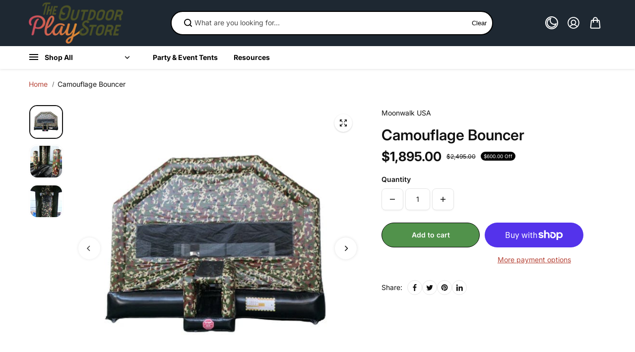

--- FILE ---
content_type: text/css
request_url: https://www.outdoorplaystore.com/cdn/shop/t/69/assets/account.css?v=165023928151094224741715566713
body_size: 335
content:
.customer{max-width:545px;margin:0 auto}.account-form-heading{margin-bottom:25px}.account-form-heading-desc{padding-top:10px}.customer .account-form .form-group label{margin-bottom:8px}.create-account-text{margin-top:18px}.create-account-text a{color:rgb(var(--textColor))}div#recover{display:none}#recover:target+#login{display:none}#recover:target{display:block}#recover,#login{scroll-margin-top:20rem}.forgot-password-text{margin-bottom:12px}.account-header{margin-bottom:50px}.account-sidebar li a{color:var(--textColor);font-weight:var(--headingFontWeight)}.account-content.empty-order{text-align:center}.order-header-heading{margin-bottom:12px}.order-icon{margin:30px 0}.account-sidebar li a span{width:20px;height:20px;display:inline-flex;justify-content:center;align-items:center;background-color:rgb(var(--alternateBackground));border-radius:80px;margin-left:10px;opacity:0}.account-sidebar li a.active{text-decoration:underline}.account-sidebar li a.active span{opacity:1}.product-history-box table tr th{background:rgb(var(--alternateBackground));border:0;font-size:var(--mediumText)}.product-history-box table tr td{border:0;padding:30px 20px}.product-history-box table,.product-history-box table thead{border:0}.product-history-box table tr{border-bottom:1px solid rgb(var(--borderColor))}.product-history-box table thead tr{border:0}.payment-status span{background:rgb(var(--alternateBackground));padding:3px 14px;box-shadow:0 0 2px #00000024;border-radius:3px}.account-content.order-details .order-header-heading{margin:0 0 25px}.order-header-detail{margin-bottom:25px}.account-price-total-box{display:flex;justify-content:space-between;margin-bottom:10px}.account-price-total-box p{font-size:var(--mediumText)}.order-total-prize-wrapper{margin-top:25px}.order-footer-box{margin:50px 0}.address-box{display:grid;grid-template-columns:1fr 1fr;grid-column-gap:35px;grid-row-gap:35px}.address-box-inner{background:rgb(var(--alternateBackground));padding:12px;border-radius:var(--cardRadius);scroll-margin-top:150px}.address-box-content{padding:16px 16px 28px}.address-box-content .address-title{margin-bottom:20px}.payment-status-text{display:flex;justify-content:space-between;align-items:center;background:rgb(var(--textColor));padding:20px;border-radius:10px;color:rgb(var(--alternateBackground))}.payment-status-text span{min-height:25px;border:1px solid rgb(var(--alternateBackground));border-radius:50px;padding:0 12px;display:flex;align-items:center}.saved-edit-address-box{display:grid;align-items:center;grid-template-columns:1fr 1fr;grid-column-gap:12px;padding:0 16px 16px}.address-header{display:flex;align-items:center;justify-content:space-between;margin-bottom:18px;scroll-margin-top:150px}.add-address{display:flex;align-items:center;color:rgb(var(--textColor))}.add-address svg{margin-right:10px}.add-address-input,.name-fields,.city-inputs{column-count:2}.add-address-wrapper{background:rgb(var(--alternateBackground))}.add-address-wrapper{background:rgb(var(--alternateBackground));padding:30px;border-radius:var(--cardRadius);border:2px solid rgb(var(--borderColor));margin-top:18px;scroll-margin-top:150px}.country-field select{display:block;width:100%;background-color:rgb(var(--inputBackground));border:1px solid rgb(var(--inputBorder));padding:12px 20px;min-height:50px;color:rgb(var(--inputColor),.7);font-family:var(--bodyFont);line-height:1;font-size:var(--text);border-radius:var(--inputRadius)}.add-address-input .form-field{margin-bottom:16px}.add-address-wrapper h6{margin-bottom:28px}.default-address-checkbox input{width:18px;height:18px;min-height:20px;margin:0 10px 0 0;border:1px sold rgb(var(--borderColor))}.cancel-btn{color:rgb(var(--textColor));margin-left:17px;text-transform:uppercase}.add-address-btn{margin-top:30px}.default-address-checkbox{display:flex;align-items:center}.account-sidebar ul li+li{margin-top:25px}.default-address-checkbox label{margin:0}.table-main{width:100%;overflow-x:auto}.address-text p{line-height:28px}.order-detail-heading{display:inline-block;text-decoration:underline;padding-bottom:8px}.product-history-table{width:100%;overflow-x:auto}.product-history-box table tr th:first-child{border-radius:4px 0 0 4px}.product-history-box table tr th:last-child{border-radius:0 4px 4px 0}.order-product-info-wrapper{display:grid;grid-template-columns:auto 1fr;gap:15px;align-items:center}.small-product-img{display:block;width:55px;background-color:rgb(var(--background))}@media screen and (max-width:991px){.account-content.order-details,.address-content{margin-top:40px}}@media screen and (max-width:767px){.account-header{margin-bottom:30px}.account-sidebar ul li+li{margin-top:20px}.account-content.order-details{margin-top:40px}.product-history-box table tr td{border:0;padding:20px 15px}.product-history-box table tr th{font-size:var(--text)}.address-box{grid-template-columns:1fr;grid-row-gap:20px}.add-address-input,.name-fields,.city-inputs{column-count:1}.add-address-wrapper{padding:20px;margin-top:20px}.add-address-wrapper h6{margin-bottom:15px}.account-price-total-box p{font-size:var(--text)}.order-total-prize-wrapper .account-price-total-box:last-child p{font-size:var(--largeText)}}
/*# sourceMappingURL=/cdn/shop/t/69/assets/account.css.map?v=165023928151094224741715566713 */


--- FILE ---
content_type: text/css
request_url: https://www.outdoorplaystore.com/cdn/shop/t/69/assets/multi-column.css?v=91061126420551777681715566714
body_size: -120
content:
.multi-column-wrapper .row{display:grid;grid-template-columns:repeat(var(--column-count),1fr)}.multi-column-item-main{width:100%;max-width:100%}.multi-column-item-inner.border-enabled{border:1px solid var(--columnBorder);border-radius:var(--cardRadius);padding:30px;height:100%}.multi-column-item-inner.background-enabled{background:var(--columnBackground);padding:30px;height:100%;transition:.5s ease;box-shadow:0 1px 8px #00000021}.multi-column-item-inner.icon-position-left{display:flex;align-items:flex-start}.multi-column-icon{display:block;min-width:30px;max-width:30px;height:30px;margin-bottom:20px;overflow:hidden}.multi-column-icon{color:var(--customIconColor)}.multi-column-icon svg{width:100%;height:100%}.multi-column-icon svg{fill:currentColor}.multi-column-icon.icon-background-enabled{background:var(--iconBackground);border-radius:100%;display:flex;align-items:center;justify-content:center;overflow:hidden}.multi-column-icon.icon-background-enabled svg{width:50%;height:50%}.multi-column-icon.icon-small,.multi-column-icon.image-small{min-width:35px;max-width:35px;height:35px}.multi-column-icon.icon-medium,.multi-column-icon.image-medium{min-width:45px;max-width:45px;height:45px}.multi-column-icon.icon-large,.multi-column-icon.image-large{min-width:55px;max-width:55px;height:55px}.multi-column-item-inner.text-left .multi-column-icon{margin-right:auto}.multi-column-item-inner.text-center .multi-column-icon{margin-left:auto;margin-right:auto}.multi-column-item-inner.text-right .multi-column-icon{margin-left:auto}.multi-column-item-inner.icon-position-left .multi-column-icon{margin-bottom:0;margin-right:20px}.multi-column-heading,.multi-column-description *{color:var(--columnTextColor)}.multi-column-description{padding-top:10px}.multi-column-icon noscript img,.multi-column-icon noscript{width:100%;height:100%}.multi-column-item{height:100%;padding-bottom:20px}.multi-column-item-inner.icon-position-left .multi-column-description{padding-top:5px}@media screen and (min-width:1025px){.multi-column-item-inner.background-enabled:hover{box-shadow:6px 15px 15px #24283526}}@media screen and (max-width:991px){.multi-column-item-inner.background-enabled{padding:15px}}@media screen and (max-width:767px){.multi-column-wrapper .col-6{padding:0 5px}.multi-column-wrapper .row{margin:0 -5px;row-gap:10px}}
/*# sourceMappingURL=/cdn/shop/t/69/assets/multi-column.css.map?v=91061126420551777681715566714 */


--- FILE ---
content_type: text/css
request_url: https://www.outdoorplaystore.com/cdn/shop/t/69/assets/cart.css?v=143119873528664884681715566713
body_size: 1211
content:
.cart-section{border-top:1px solid rgb(var(--borderColor))}.cart-contents{border-right:1px solid rgb(var(--borderColor));padding-top:35px;padding-bottom:35px;padding-right:55px}.cart-heading-wrapper{display:flex;align-items:center;justify-content:space-between;margin-bottom:25px}.cart-details-header{background:rgb(var(--alternateBackground));padding:20px 0;border-radius:10px;display:grid;grid-template-columns:1fr .5fr .5fr .5fr .3fr;margin-bottom:35px}.cart-header-item{padding:0 20px;color:rgb(var(--headingColor));font-size:var(--text)}.cart-details-item{display:grid;grid-template-columns:1fr .5fr .5fr .5fr .2fr;padding-bottom:42px;align-items:center}.cart-item-media-wrapper{display:flex;align-items:flex-start}.cart-item-media{width:95px;min-width:95px;overflow:hidden;border-radius:var(--productRadius);background:rgb(var(--background));position:relative;display:block;box-shadow:0 0 2px #0000004d}.cart-item-details{width:calc(100% - 95px);position:relative;padding-left:25px}.cart-details-item>div{padding:0 20px}.item-varient-title{margin-bottom:10px}.item-varient-title li span{font-size:var(--smallText)}.product-discount{padding-top:5px}.product-discount svg{width:8px;height:8px}.cart-checkout-wrapper{padding-left:20px;padding-top:35px;padding-bottom:40px}.cart-checkout-head{margin-bottom:20px}.instruction-note{padding-bottom:15px}.instruction-note textarea{border-radius:6px}button#cartUpdate{margin-bottom:10px}.cart-gift-card{padding-bottom:15px}.cart-gift-card:empty{display:none}.cart-gift-card a{text-decoration:underline;color:rgb(var(--textColor))}.cart-checkout-container{margin-top:21px}.cart-payment-icon{padding-top:20px}.shipping-calculator{border-top:1px solid rgb(var(--borderColor));padding-top:24px}.shipping-calculator summary{font-size:var(--largeText);color:rgb(var(--headingColor));font-weight:var(--headingFontWeight);display:flex;align-items:center;justify-content:space-between}.shipping-icon{width:26px;height:26px;background:rgb(var(--alternateBackground));display:flex;align-items:center;justify-content:center;border-radius:50px}.shipping-calculator-content{display:grid;grid-template-columns:.7fr .7fr .5fr .4fr;column-gap:14px;align-items:flex-end}.shipping-calculator details[open] .shipping-calculator-content{margin-top:14px}.cart-item-remove.mobile-item-remove{display:none}.cart-item-remove.mobile-item-remove .cart-remove-link{margin:0}.mobile-cart-item-prices,.mobile-cart-item-quantity,.mobile-remove-btn{display:none}.cart-checkout-inner .free-shipping{margin-bottom:27px}.free-shipping p{font-size:var(--smallText);margin-bottom:10px}.free-shipping .progress{background:#fff;justify-content:flex-start;border-radius:20px;align-items:center;position:relative;padding:3px;display:flex;height:12px;width:100%;border:1px solid rgb(var(--borderColor))}.free-shipping .progress-value{animation:load 3s normal forwards;border-radius:20px;background:#45d788;height:100%;width:var(--progressBarWidth);transition:width .8s ease;transition-delay:.5s;background:linear-gradient(90deg,#45D788,#45D788 83%,transparent 83%,transparent 100%);background-size:10px}.progress-value.active{animation:none!important}.cart-drawer-content-header,.cart-drawer-content-body,.cart-drawer-content-footer-inner,.order-note{padding:20px}.cart-drawer-content-main{height:100%}.cart-drawer-content{display:grid;grid-template-rows:auto 1fr auto;height:100%;overflow:hidden;border-radius:0 var(--cardRadius) var(--cardRadius) 0;background:rgb(var(--background))}.cart-drawer.no-recommendation .cart-drawer-content{border-radius:var(--cardRadius)}.cart-drawer-content-header{position:sticky;top:0;left:0;background:rgb(var(--background))}.cart-drawer-heading{display:flex;align-items:center;padding-bottom:20px}.cart-drawer-heading span{font-size:var(--mediumText);margin-left:10px;display:flex;align-items:center;column-gap:3px}.cart-drawer-content-body{overflow-y:auto;padding-top:0!important;padding-bottom:0!important}.cart-item{display:flex;align-items:flex-start;justify-content:flex-start;margin-bottom:30px;padding-top:2px}.cart-item-quantity-price{display:flex;flex-wrap:wrap;align-items:center;column-gap:23px;row-gap:10px}.cart-item-quantity-price .product-price,.cart-details-item .product-price{margin:0}.btn-remove{margin-left:auto;width:30px;min-width:30px;height:30px;display:flex;align-items:center;color:rgb(var(--textColor));justify-content:center}.btn-remove svg{display:block;width:14px}.remove-text{display:none}.cart-remove-link{display:flex;align-items:center;justify-content:center;width:44px;height:44px;margin-left:auto;color:rgb(var(--textColor))}@keyframes load{0%{width:0}to{width:var(--progressBarWidth)}}.leave-order-note{border-top:1px solid rgb(var(--borderColor));border-bottom:1px solid rgb(var(--borderColor));padding:0 20px}.order-note-icon{position:relative}.order-note-icon:before{content:"";background:rgba(var(--textColor));width:12px;height:2px;position:absolute;left:50%;top:50%;transform:translate(-50%,-50%)}.order-note-icon:after{content:"";background:rgba(var(--textColor));width:2px;height:12px;position:absolute;top:50%;left:50%;transform:translate(-50%,-50%)}.leave-order-note summary{display:flex;align-items:center;justify-content:space-between;padding:12px 0}.leave-order-note[open] .order-note-icon:after{opacity:0}.order-note-content{padding-bottom:20px}.order-note-content textarea{background:rgb(var(--alternateBackground));border:0;border-radius:6px}.cart-summary-item{display:flex;align-items:center;justify-content:space-between}.cart-summary-item *{color:rgb(var(--headingColor))}.cart-summary-item+.cart-summary-item{margin-top:5px}.cart-btn-container{padding-top:30px;display:flex;flex-direction:column;justify-content:center}.checkout-btn svg{margin-right:10px}.cart-page-link{display:inline-block;padding-top:10px;margin:0 auto}.cart-drawer-content-body .empty-card-box{height:100%}.cart-recommandation-popup{position:absolute;z-index:-1;top:0;width:100%;max-width:320px;min-width:320px;height:100%;right:100%;transform:translate(100%);transition:.5s;overflow:hidden}.cart-recommandation-popup.active{transform:translate(0)}.cart-recommandation-popup-inner{background:rgb(var(--alternateBackground));border-radius:var(--cardRadius) 0 0 var(--cardRadius);padding:30px;width:100%;height:100%;overflow:auto}.cart-drawer .side-drawer-inner{overflow:visible;background:transparent;border-radius:0}.cart-recommandation-product-item .product-card{display:flex;flex-wrap:wrap;align-items:center;background:rgb(var(--background));padding:10px;border-radius:var(--cardRadius);margin-bottom:16px;box-shadow:0 12px 10px #00000014}.cart-recommandation-product-item:hover .product-card{box-shadow:none}.cart-recommandation-product-item .product-card .trending-product-img{max-width:70px;flex:0 0 70px;border-radius:var(--cardRadius);overflow:hidden}.cart-recommandation-product-item .product-card .trending-product-detail{width:calc(100% - 70px);padding-left:15px}.cart-recommandation-product-item .product-card .trending-product-detail .product-title,.cart-recommandation-product-item .product-card .product-price span{font-size:var(--smallText)}.cart-recommandation-product-item-info .product-reviews-badge{margin-bottom:5px}.cart-recommandation-product-item-info .product-price{margin-bottom:0}.cart-recommandation-product-item-info .product-price span{font-size:var(--smallText)}.cart-offer-banner-item{border:2px solid rgb(var(--borderColor));border-radius:var(--cardRadius);overflow:hidden;width:100%}.offer-banner-img-info{text-align:center;padding:10px}.cart-offer-subheading{margin-bottom:5px}.cart-offer-banner{margin-top:20px}.cart-offer-banner-inner .flickity-page-dots{display:block!important}.cart__discount svg{width:8px;height:auto}@media screen and (min-width:768px){.cart-drawer-content-header,.cart-drawer-content-body,.cart-drawer-content-footer-inner,.order-note{padding:20px 30px}.leave-order-note{padding:0 30px}}@media screen and (min-width:1200px){.cart-drawer-content-header,.cart-drawer-content-body,.cart-drawer-content-footer-inner,.order-note{padding:25px 40px}.leave-order-note{padding:0 40px}}@media screen and (max-width:1440px){.cart-contents{padding-right:45px}.cart-checkout-wrapper{padding-left:20px}.cart-item-media{width:70px;min-width:70px}.cart-item-details{width:calc(100% - 70px);padding-left:15px}.cart-details-item>div,.cart-header-item{padding:0 15px}}@media screen and (max-width:1199px){.cart-checkout-wrapper{padding:30px 0 0;border-top:1px solid rgb(var(--borderColor));margin-top:30px}.cart-contents{border-right:0;padding:0}}@media screen and (max-width:991px){.cart-header-item.cart-header-price,.desktop-cart-item-prices,.cart-header-item.cart-header-remove,.desktop-item-remove{display:none}.mobile-cart-item-prices,.cart-item-remove.mobile-item-remove{display:block}.cart-item-quantity-wrapper{flex-wrap:wrap;align-content:flex-start}.cart-item-quantity-inner{margin-bottom:10px}.cart-details-header{grid-template-columns:1fr .5fr .5fr;margin-bottom:30px}.cart-details-item{grid-template-columns:1fr .5fr .5fr}.cart-checkout-wrapper{padding-left:0;padding-top:30px;padding-bottom:40px}.cart-contents .form-cart{padding-right:0}.section-heading-wrapper{margin-bottom:20px}.shipping-calculator{padding-top:20px}.cart-recommandation-popup{display:none}.cart-drawer-content{border-radius:var(--cardRadius)}}@media screen and (max-width:767px){.mobile-cart-item-quantity{display:block;margin:10px 0 0}.desktop-cart-item-quantity,.cart-header-item.cart-header-quantity{display:none}.mobile-remove-btn{display:block;margin:10px 0 0}.cart-details-header{grid-template-columns:1fr auto;padding:10px 5px;border-radius:6px}.cart-details-item{grid-template-columns:1fr .5fr;padding-bottom:30px}.cart-item-totals{text-align:right}.cart-item-media{width:60px;min-width:60px}.cart-item-details{width:calc(100% - 60px);padding-left:15px}.cart-details-item>div,.cart-header-item{padding:0 5px}.shipping-calculator-content{grid-template-columns:1fr;column-gap:0;row-gap:12px}.cart-item-totals .product-price{justify-content:flex-end}.btn-remove{margin-left:0;width:auto;height:auto}.remove-text{display:inline-block}.btn-remove svg{display:none}.cart-btn-container{padding-top:15px}.cart-details-item{align-items:flex-start}}
/*# sourceMappingURL=/cdn/shop/t/69/assets/cart.css.map?v=143119873528664884681715566713 */
